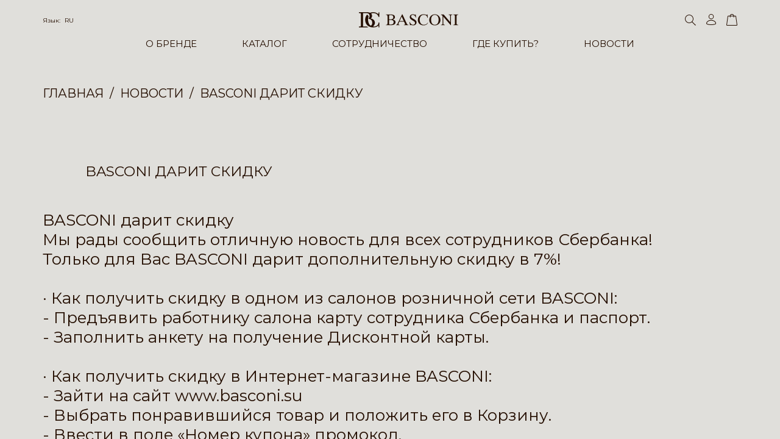

--- FILE ---
content_type: text/html; charset=UTF-8
request_url: https://basconi.su/news/basconi-darit-skidku-/
body_size: 15683
content:
<!DOCTYPE html>
<html lang="ru">
    <head>
        <meta charset="UTF-8">
        <meta name="format-detection" content="telephone=no">
        <meta name="viewport" content="width=device-width, initial-scale=1, minimum-scale=1, maximum-scale=1.0, user-scalable=no">
        <meta name="apple-mobile-web-app-capable" content="yes">
        <link rel="apple-touch-icon" sizes="180x180" href="/_/uploads/logos/fav.svg">
        <link rel="icon" type="image/svg" sizes="32x32" href="/_/uploads/logos/fav.svg">
        <link rel="icon" type="image/svg" sizes="16x16" href="/_/uploads/logos/fav.svg">
        <title>BASCONI дарит скидку</title>
                <link rel="stylesheet" href="https://unpkg.com/swiper@8/swiper-bundle.min.css">
        <link rel="stylesheet" href="https://cdnjs.cloudflare.com/ajax/libs/fullPage.js/4.0.9/fullpage.min.css">
        <link rel="stylesheet" href="https://cdn.jsdelivr.net/npm/@fancyapps/ui@4.0/dist/fancybox.css">
        

        <link rel="stylesheet" href="/_/sys/libs/air-datepicker/dist/air-datepicker.css">
        <link rel="stylesheet" href="/_/sys/css/style.css?time=1768685422">

                        <meta http-equiv="Content-Type" content="text/html; charset=UTF-8" />
<script data-skip-moving="true">(function(w, d, n) {var cl = "bx-core";var ht = d.documentElement;var htc = ht ? ht.className : undefined;if (htc === undefined || htc.indexOf(cl) !== -1){return;}var ua = n.userAgent;if (/(iPad;)|(iPhone;)/i.test(ua)){cl += " bx-ios";}else if (/Windows/i.test(ua)){cl += ' bx-win';}else if (/Macintosh/i.test(ua)){cl += " bx-mac";}else if (/Linux/i.test(ua) && !/Android/i.test(ua)){cl += " bx-linux";}else if (/Android/i.test(ua)){cl += " bx-android";}cl += (/(ipad|iphone|android|mobile|touch)/i.test(ua) ? " bx-touch" : " bx-no-touch");cl += w.devicePixelRatio && w.devicePixelRatio >= 2? " bx-retina": " bx-no-retina";if (/AppleWebKit/.test(ua)){cl += " bx-chrome";}else if (/Opera/.test(ua)){cl += " bx-opera";}else if (/Firefox/.test(ua)){cl += " bx-firefox";}ht.className = htc ? htc + " " + cl : cl;})(window, document, navigator);</script>


<link href="/bitrix/cache/css/s1/basconi/page_d194998d0e3066a930e6b7702fe0eb11/page_d194998d0e3066a930e6b7702fe0eb11_v1.css?1768644574507" type="text/css" rel="stylesheet"/>
<link href="/bitrix/cache/css/s1/basconi/template_bef756a6f6e5f61b5a85164e185c5753/template_bef756a6f6e5f61b5a85164e185c5753_v1.css?17686439784732" type="text/css" rel="stylesheet" data-template-style="true"/>







<meta property="og:title" content="BASCONI дарит скидку"/> 
<meta property="og:image" content="https://basconi.su/upload/iblock/f17/f1759b55565a84aabeaca28bb9c84f99.jpg"/> 
<meta property="og:url" content="https://basconi.su/news/basconi-darit-skidku-/"/> 




    </head>
    <body>

        <div id="panel"></div>
      
                    <div class="inner an fadeIn">
                <header class="header  " itemtype="https://schema.org/WPHeader" itemscope>
        <div class="header__main-wrap">
        <div class="case">
            <div class="header__main">
                <div class="header__panel row">
                    <div class="header__ham ham"></div>
                    <div class="header__lang lang">
                        <div class="lang__current">
                            <div class="lang__title">Язык:
                                <a class="lang__var" href="#">RU</a>
                            </div>
                        </div>
                        <div class="header__lang__dropdown">
                            <a href="/news/basconi-darit-skidku-/" class="header__lang-item">RU</a>
                            <a href="/en/news/basconi-darit-skidku-/" class="header__lang-item">ENG</a>
                            <a href="/it/news/basconi-darit-skidku-/" class="header__lang-item">IT</a>
                        </div>
                    </div>
                    <a class="header__logo logo" href="/">
                        <svg xmlns="http://www.w3.org/2000/svg" width="163.325" height="25.198" viewBox="0 0 163.325 25.198">
                            <g transform="translate(-73.741 -144.091)">
                                <g transform="translate(117.996 147.531)">
                                    <path
                                            d="M45.781,395.349c0,.846.559,1,1.521,1h1.271c2.612,0,4.619-1.018,4.619-3.914,0-2.712-2.464-3.722-4.9-3.722H45.781v6.637Zm0-7.581H47.94c2.484,0,4.664-.733,4.664-3.6,0-3.35-2.742-3.454-5.3-3.454-.962,0-1.521.154-1.521.992v6.06ZM43.044,382.8c0-2.106-.737-2.513-2.713-2.513v-.5h8.953c2.711,0,6.058,1.039,6.058,4.317,0,2.129-1.648,3.441-3.6,3.874l.054.052c2.455.51,4.489,1.672,4.489,4.463,0,3.5-3.476,4.789-6.572,4.789h-9.38v-.5c1.976,0,2.713-.4,2.713-2.509Z"
                                            transform="translate(-40.331 -379.372)" fill="#240E00" fill-rule="evenodd" />
                                    <path
                                            d="M114.686,389.683h6.651l-3.344-7.282-3.307,7.282Zm3.915-10.935h.634l7.073,15.118a6.517,6.517,0,0,0,.763,1.266,2.293,2.293,0,0,0,1.95.864v.5h-7.477V396h.249c1.447-.024,1.775-.61,1.775-1.092,0-.864-1.394-3.223-1.748-4.162h-7.635c-.282.84-1.57,3.479-1.57,4.19,0,.532.227,1.04,1.825,1.064h.2v.5h-5.809V396a2.85,2.85,0,0,0,1.419-.428,5.956,5.956,0,0,0,1.318-2.184Z"
                                            transform="translate(-91.946 -378.593)" fill="#240E00" fill-rule="evenodd" />
                                    <path
                                            d="M197.493,390.856H198c1.014,2.23,2.61,4.642,5.371,4.642,1.807,0,3.353-1.12,3.353-2.865,0-1.833-.79-2.535-3.8-4.238-2.973-1.675-4.9-3.121-4.9-5.53,0-2.941,2.313-4.747,5.1-4.747,2.006,0,2.715.814,3.805.814.427,0,.506-.225.427-.63h.515l.579,5.22h-.557c-.656-2.257-2.231-4.461-4.792-4.461a2.752,2.752,0,0,0-2.843,2.74c0,1.648,1.753,2.711,4.536,4.309,2.745,1.576,4.517,2.97,4.517,5.378a5.114,5.114,0,0,1-5.4,4.948,25.408,25.408,0,0,1-4.233-.734.66.66,0,0,0-.686.583h-.479Z"
                                            transform="translate(-158.743 -378.119)" fill="#240E00" fill-rule="evenodd" />
                                    <path
                                            d="M270.136,383.956H269.5a6.041,6.041,0,0,0-6.012-4.895c-4.591,0-6.7,3.98-6.7,7.988,0,5.247,2.7,8.448,6.723,8.448a8.028,8.028,0,0,0,6.52-3.449l.427.4a8.59,8.59,0,0,1-7.174,3.984c-5.044,0-9.589-2.993-9.589-8.977a9.193,9.193,0,0,1,9.542-9.34c3.469,0,5.626,2.11,5.83.184h.51Z"
                                            transform="translate(-201.09 -378.119)" fill="#240E00" fill-rule="evenodd" />
                                    <path
                                            d="M345.1,387.05c0-4.184-1.826-7.988-6.159-7.988s-6.166,3.8-6.166,7.988c0,4.212,1.446,8.448,6.166,8.448s6.159-4.237,6.159-8.448Zm3.1.384c0,5.324-4.011,9-9.255,9s-9.26-3.678-9.26-9a9.258,9.258,0,1,1,18.515,0Z"
                                            transform="translate(-258.337 -378.119)" fill="#240E00" fill-rule="evenodd" />
                                    <path
                                            d="M408.044,379.782h4.492l10.678,12.473V383.84c0-2.561-.055-3.428-2.515-3.554v-.5h6.164v.5c-2.46.126-2.509.993-2.509,3.554v13.438h-.429l-12.03-14.02v9.965c0,2.561.052,3.422,2.513,3.553v.5h-6.165v-.5c2.46-.132,2.519-.992,2.519-3.553V382.416a3.187,3.187,0,0,0-2.718-2.13Z"
                                            transform="translate(-317.382 -379.372)" fill="#240E00" fill-rule="evenodd" />
                                    <path
                                            d="M492.845,382.8c0-2.106-.739-2.513-2.719-2.513v-.5H498.3v.5c-1.979,0-2.715.407-2.715,2.513v11.468c0,2.107.736,2.509,2.715,2.509v.5h-8.169v-.5c1.979,0,2.718-.4,2.718-2.509Z"
                                            transform="translate(-379.226 -379.372)" fill="#240E00" fill-rule="evenodd" />
                                </g>
                                <path
                                        d="M197.36,151.989h1.27v-7.765h-1.338s0,1.377,0,2.148c0,1.147-1.032.333-1.032.333a13.339,13.339,0,0,0-4.352-2.206,15.716,15.716,0,0,0-3.525-.408h-.014a11.832,11.832,0,0,0-4.955.991,11.76,11.76,0,0,0-4.84-.969H165.108v1.432h1.845a1.207,1.207,0,0,1,1.266,1.049s.058,18.564,0,19.942A1.211,1.211,0,0,1,166.9,167.8h-1.791v1.489h15.659a8.884,8.884,0,0,1-2.686-1.6h-6.17V145.709h6.125a4.522,4.522,0,0,1,4.341,2.922c1.214,3.469-1.817,6.281-1.817,6.281s4.463.275,5.893,3.69c1.928,5.346-1.43,7.879-1.817,7.713s-2.283-1-3.47-4.243A15.642,15.642,0,0,1,181.056,151a8.921,8.921,0,0,0-2.424-3.085s-3.2,2.7-3.306,8.871c.277,9.752,7.927,12.441,13.055,12.448,6.087.011,8.911-3.194,8.911-3.194v3.194h1.338V161.3H197.2s0,.5-.053,1.159c-.269,3.236-4.766,6.1-8.924,5.067a7.091,7.091,0,0,0,2.2-9.476,7.448,7.448,0,0,0-5.843-3.361,5.346,5.346,0,0,0,2.04-3.47,5.639,5.639,0,0,0-1.386-4.863,8.444,8.444,0,0,1,3.864-.813C196.26,145.875,197.36,151.989,197.36,151.989Z"
                                        transform="translate(-91.367)" fill="#240E00" fill-rule="evenodd" />
                            </g>
                        </svg>
                    </a>
                    <div class="header__search search">
                        <div class="search__icon search__toggler">
                            <svg xmlns="http://www.w3.org/2000/svg" width="18" height="18" viewBox="0 0 18 18">
                                <path d="M7,1a6,6,0,1,0,6,6A6.007,6.007,0,0,0,7,1M7,0A7,7,0,1,1,0,7,7,7,0,0,1,7,0Z"
                                      fill="#240E00" />
                                <path d="M.564,0H8.327a.564.564,0,1,1,0,1.127H.564A.564.564,0,1,1,.564,0Z"
                                      transform="matrix(0.719, 0.695, -0.695, 0.719, 11.605, 11.014)" fill="#240E00" />
                            </svg>
                        </div>
                        <form class="search__input input --search" method="get" action="/catalog/search/" itemprop="potentialAction" itemscope itemtype="https://schema.org/SearchAction">
                            <meta itemprop="target" content="https://basconi.su/catalog/search/?search={search}"/>
                            <input class="input__area" type="text" name="search" value="" placeholder="Поиск" autocomplete="off" itemprop="query">
                        </form>
                        <div class="search__bg search__toggler"></div>
                    </div>

                    <div class="header__act row">
                                                <a class="header__act-link" href="/personal/">
                            <svg xmlns="http://www.w3.org/2000/svg" width="16" height="18" viewBox="0 0 16 18">
                                <g transform="translate(-1145 134)">
                                    <path
                                            d="M8.078,1A8.809,8.809,0,0,0,2.951,2.517,4.165,4.165,0,0,0,1,5.813c.059.134.55.567,2.08.928a22.746,22.746,0,0,0,5,.495,22.746,22.746,0,0,0,5-.495c1.53-.361,2.021-.794,2.08-.928a4.165,4.165,0,0,0-1.951-3.3A8.809,8.809,0,0,0,8.078,1m0-1c4.461,0,8.078,2.607,8.078,5.824S0,9.04,0,5.824,3.617,0,8.078,0Z"
                                            transform="translate(1145 -124.236)" fill="#240e00" />
                                    <path
                                            d="M4.235,1A3.235,3.235,0,1,0,7.471,4.235,3.239,3.239,0,0,0,4.235,1m0-1A4.235,4.235,0,1,1,0,4.235,4.235,4.235,0,0,1,4.235,0Z"
                                            transform="translate(1148.843 -134)" fill="#240e00" />
                                </g>
                            </svg>
                            <svg xmlns="http://www.w3.org/2000/svg" width="16.155" height="17.999" viewBox="0 0 16.155 17.999">
                                <g transform="translate(-1145 134)">
                                    <path d="M8.078,0c4.461,0,8.078,2.607,8.078,5.824S0,9.04,0,5.824,3.617,0,8.078,0Z"
                                          transform="translate(1145 -124.236)" fill="#240e00" />
                                    <circle cx="4.235" cy="4.235" r="4.235" transform="translate(1148.843 -134)" fill="#240e00" />
                                </g>
                            </svg>
                        </a>

                        <a class="header__act-link --cart" href="/personal/basket/">
    <svg xmlns="http://www.w3.org/2000/svg" width="18" height="18.499" viewBox="0 0 18 18.499">
        <g transform="translate(-1278.608 -59.336)">
            <path
                    d="M1.972,1a.617.617,0,0,0-.407.126v.022L-.376,14.723a.646.646,0,0,0,.391.112H15.2a.647.647,0,0,0,.391-.112L13.632,1.149V1.126A.617.617,0,0,0,13.225,1H1.972m0-1H13.225a1.275,1.275,0,0,1,1.407,1.077l1.977,13.681A1.275,1.275,0,0,1,15.2,15.835H.015a1.275,1.275,0,0,1-1.407-1.077L.566,1.077A1.275,1.275,0,0,1,1.972,0Z"
                    transform="translate(1280 62)" fill="#240e00" />
            <path
                    d="M.095.491a17.644,17.644,0,0,1,.14-3.162A2.673,2.673,0,0,1,1.32-4.1c.043-.032.084-.063.108-.084a2.908,2.908,0,0,1,1.233-.56,4.431,4.431,0,0,1,1.589-.024c.088.024.143.035.2.046a2.432,2.432,0,0,1,.432.129,3.372,3.372,0,0,1,.656.314l.012.007a2.765,2.765,0,0,1,.99,1.16,2.778,2.778,0,0,1,.337.935c.022.11.047.235.091.4A13.855,13.855,0,0,1,7.175.465l-1,.024a13.139,13.139,0,0,0-.174-2c-.053-.2-.082-.346-.106-.465a1.818,1.818,0,0,0-.236-.654,1.793,1.793,0,0,0-.611-.77l-.012-.007a2.45,2.45,0,0,0-.511-.245,1.477,1.477,0,0,0-.282-.085c-.06-.013-.135-.028-.249-.059a3.672,3.672,0,0,0-1.13.037,1.943,1.943,0,0,0-.791.347c-.044.037-.095.075-.148.116a1.751,1.751,0,0,0-.721.889A16.7,16.7,0,0,0,1.095.462Z"
                    transform="translate(1284.209 64.164)" fill="#240e00" />
        </g>
    </svg>
    <svg xmlns="http://www.w3.org/2000/svg" width="18" height="18.499" viewBox="0 0 18 18.499">
        <g transform="translate(-1271.999 -58.5)">
            <path
                    d="M1.972,0H13.225a1.275,1.275,0,0,1,1.407,1.077l1.977,13.681A1.275,1.275,0,0,1,15.2,15.835H.015a1.275,1.275,0,0,1-1.407-1.077L.566,1.077A1.275,1.275,0,0,1,1.972,0Z"
                    transform="translate(1273.391 61.164)" fill="#240e00" />
            <path
                    d="M.095.491a17.644,17.644,0,0,1,.14-3.162A2.673,2.673,0,0,1,1.32-4.1c.043-.032.084-.063.108-.084a2.908,2.908,0,0,1,1.233-.56,4.431,4.431,0,0,1,1.589-.024c.088.024.143.035.2.046a2.432,2.432,0,0,1,.432.129,3.372,3.372,0,0,1,.656.314l.012.007a2.765,2.765,0,0,1,.99,1.16,2.778,2.778,0,0,1,.337.935c.022.11.047.235.091.4A13.855,13.855,0,0,1,7.175.465l-1,.024a13.139,13.139,0,0,0-.174-2c-.053-.2-.082-.346-.106-.465a1.818,1.818,0,0,0-.236-.654,1.793,1.793,0,0,0-.611-.77l-.012-.007a2.45,2.45,0,0,0-.511-.245,1.477,1.477,0,0,0-.282-.085c-.06-.013-.135-.028-.249-.059a3.672,3.672,0,0,0-1.13.037,1.943,1.943,0,0,0-.791.347c-.044.037-.095.075-.148.116a1.751,1.751,0,0,0-.721.889A16.7,16.7,0,0,0,1.095.462Z"
                    transform="translate(1277.6 63.328)" fill="#240e00" />
        </g>
    </svg>
    <div class="header__act-var">0</div>
</a>
                    </div>
                </div>
                <div class="header__inner">
                    <div class="header__nav nav">
                        <div class="nav__list">
                            <div class="nav__item" itemprop="itemListElement" itemscope itemtype="http://schema.org/ItemList">
                                <div class="nav__link" itemprop="itemListElement"><a itemprop="url" href="/about/">О БРЕНДЕ</a></div>
                                <div class="nav__sub">
                                    <div class="nav__col">
                                        <div class="nav__title" itemprop="itemListElement"><a itemprop="url" href="/about/">Наша история</a> </div>
                                    </div>
                                    <div class="nav__col">
                                        <div class="nav__title" itemprop="itemListElement"><a itemprop="url" href="/team/">Наша команда</a></div>
                                    </div>
                                </div>
                            </div>
                            <div class="nav__item --mob-no-link">
                                <div class="nav__link"><a  href="/catalog/">КАТАЛОГ</a></div>
                                <div class="nav__sub">
                                                                            <div class="nav__col has-list">
                                                                                            <div class="nav__title_new">В НАЛИЧИИ </div>
                                                                                        <div class="nav__title"><a href="/catalog/womens_shoes/">Женская обувь</a></div>

                                                                                            <div class="nav__sublist">
                                                                                                                                                                        <div class="nav__subitem" itemprop="itemListElement" itemscope itemtype="http://schema.org/ItemList">
                                                                <div class="nav__sublink" itemprop="itemListElement"><a itemprop="url" href="/catalog/womens_shoes/baletki/">Балетки</a></div>
                                                            </div>
                                                                                                                                                                                                                                <div class="nav__subitem" itemprop="itemListElement" itemscope itemtype="http://schema.org/ItemList">
                                                                <div class="nav__sublink" itemprop="itemListElement"><a itemprop="url" href="/catalog/womens_shoes/bosonozhki/">Босоножки </a></div>
                                                            </div>
                                                                                                                                                                                                                                <div class="nav__subitem" itemprop="itemListElement" itemscope itemtype="http://schema.org/ItemList">
                                                                <div class="nav__sublink" itemprop="itemListElement"><a itemprop="url" href="/catalog/womens_shoes/botilony/">Ботильоны</a></div>
                                                            </div>
                                                                                                                                                                                                                                <div class="nav__subitem" itemprop="itemListElement" itemscope itemtype="http://schema.org/ItemList">
                                                                <div class="nav__sublink" itemprop="itemListElement"><a itemprop="url" href="/catalog/womens_shoes/botinki/">Ботинки </a></div>
                                                            </div>
                                                                                                                                                                                                                                                                                                                                            <div class="nav__subitem" itemprop="itemListElement" itemscope itemtype="http://schema.org/ItemList">
                                                                <div class="nav__sublink" itemprop="itemListElement"><a itemprop="url" href="/catalog/womens_shoes/kedy/">Кеды </a></div>
                                                            </div>
                                                                                                                                                                                                                                <div class="nav__subitem" itemprop="itemListElement" itemscope itemtype="http://schema.org/ItemList">
                                                                <div class="nav__sublink" itemprop="itemListElement"><a itemprop="url" href="/catalog/womens_shoes/krossovki/">Кроссовки </a></div>
                                                            </div>
                                                                                                                                                                                                                                <div class="nav__subitem" itemprop="itemListElement" itemscope itemtype="http://schema.org/ItemList">
                                                                <div class="nav__sublink" itemprop="itemListElement"><a itemprop="url" href="/catalog/womens_shoes/lofery/">Лоферы </a></div>
                                                            </div>
                                                                                                                                                                                                                                                                                                                                            <div class="nav__subitem" itemprop="itemListElement" itemscope itemtype="http://schema.org/ItemList">
                                                                <div class="nav__sublink" itemprop="itemListElement"><a itemprop="url" href="/catalog/womens_shoes/myuli/">Мюли </a></div>
                                                            </div>
                                                                                                                                                                                                                                                                                                                                                                                                                                                        <div class="nav__subitem" itemprop="itemListElement" itemscope itemtype="http://schema.org/ItemList">
                                                                <div class="nav__sublink" itemprop="itemListElement"><a itemprop="url" href="/catalog/womens_shoes/sabo/">Сабо </a></div>
                                                            </div>
                                                                                                                                                                                                                                <div class="nav__subitem" itemprop="itemListElement" itemscope itemtype="http://schema.org/ItemList">
                                                                <div class="nav__sublink" itemprop="itemListElement"><a itemprop="url" href="/catalog/womens_shoes/sandalii/">Сандалии </a></div>
                                                            </div>
                                                                                                                                                                                                                                <div class="nav__subitem" itemprop="itemListElement" itemscope itemtype="http://schema.org/ItemList">
                                                                <div class="nav__sublink" itemprop="itemListElement"><a itemprop="url" href="/catalog/womens_shoes/sapogi/">Сапоги </a></div>
                                                            </div>
                                                                                                                                                                                                                                                                                                                                            <div class="nav__subitem" itemprop="itemListElement" itemscope itemtype="http://schema.org/ItemList">
                                                                <div class="nav__sublink" itemprop="itemListElement"><a itemprop="url" href="/catalog/womens_shoes/tufli/">Туфли </a></div>
                                                            </div>
                                                                                                                                                                                                                                                                                                                                            <div class="nav__subitem" itemprop="itemListElement" itemscope itemtype="http://schema.org/ItemList">
                                                                <div class="nav__sublink" itemprop="itemListElement"><a itemprop="url" href="/catalog/womens_shoes/shlepantsy_flip_flops_infradito/">Шлепанцы </a></div>
                                                            </div>
                                                                                                                                                                                                                                <div class="nav__subitem" itemprop="itemListElement" itemscope itemtype="http://schema.org/ItemList">
                                                                <div class="nav__sublink" itemprop="itemListElement"><a itemprop="url" href="/catalog/womens_shoes/tufli_otkrytye_pumps_scarpe_1/">Туфли открытые </a></div>
                                                            </div>
                                                                                                                                                            </div>
                                                                                    </div>
                                                                            <div class="nav__col has-list">
                                                                                        <div style="overflow: hidden">&nbsp;</div>
                                                                                        <div class="nav__title"><a href="/catalog/mens_shoes/">Мужская обувь</a></div>

                                                                                            <div class="nav__sublist">
                                                                                                                                                                        <div class="nav__subitem" itemprop="itemListElement" itemscope itemtype="http://schema.org/ItemList">
                                                                <div class="nav__sublink" itemprop="itemListElement"><a itemprop="url" href="/catalog/mens_shoes/botinki/">Ботинки </a></div>
                                                            </div>
                                                                                                                                                                                                                                <div class="nav__subitem" itemprop="itemListElement" itemscope itemtype="http://schema.org/ItemList">
                                                                <div class="nav__sublink" itemprop="itemListElement"><a itemprop="url" href="/catalog/mens_shoes/kedy/">Кеды </a></div>
                                                            </div>
                                                                                                                                                                                                                                <div class="nav__subitem" itemprop="itemListElement" itemscope itemtype="http://schema.org/ItemList">
                                                                <div class="nav__sublink" itemprop="itemListElement"><a itemprop="url" href="/catalog/mens_shoes/krossovki/">Кроссовки </a></div>
                                                            </div>
                                                                                                                                                                                                                                <div class="nav__subitem" itemprop="itemListElement" itemscope itemtype="http://schema.org/ItemList">
                                                                <div class="nav__sublink" itemprop="itemListElement"><a itemprop="url" href="/catalog/mens_shoes/lofery/">Лоферы</a></div>
                                                            </div>
                                                                                                                                                                                                                                <div class="nav__subitem" itemprop="itemListElement" itemscope itemtype="http://schema.org/ItemList">
                                                                <div class="nav__sublink" itemprop="itemListElement"><a itemprop="url" href="/catalog/mens_shoes/mokasiny/">Мокасины </a></div>
                                                            </div>
                                                                                                                                                                                                                                                                                                                                                                                                                                                        <div class="nav__subitem" itemprop="itemListElement" itemscope itemtype="http://schema.org/ItemList">
                                                                <div class="nav__sublink" itemprop="itemListElement"><a itemprop="url" href="/catalog/mens_shoes/sabo/">Сабо</a></div>
                                                            </div>
                                                                                                                                                                                                                                <div class="nav__subitem" itemprop="itemListElement" itemscope itemtype="http://schema.org/ItemList">
                                                                <div class="nav__sublink" itemprop="itemListElement"><a itemprop="url" href="/catalog/mens_shoes/sandalii/">Сандалии</a></div>
                                                            </div>
                                                                                                                                                                                                                                                                                                                                            <div class="nav__subitem" itemprop="itemListElement" itemscope itemtype="http://schema.org/ItemList">
                                                                <div class="nav__sublink" itemprop="itemListElement"><a itemprop="url" href="/catalog/mens_shoes/slipony/">Слипоны</a></div>
                                                            </div>
                                                                                                                                                                                                                                                                                                                                                                                                                                                                                                </div>
                                                                                    </div>
                                                                            <div class="nav__col has-list">
                                                                                        <div style="overflow: hidden">&nbsp;</div>
                                                                                        <div class="nav__title"><a href="/catalog/accessories/">Сумки и Аксессуары</a></div>

                                                                                            <div class="nav__sublist">
                                                                                                                                                                        <div class="nav__subitem" itemprop="itemListElement" itemscope itemtype="http://schema.org/ItemList">
                                                                <div class="nav__sublink" itemprop="itemListElement"><a itemprop="url" href="/catalog/accessories/vizitnitsy/">Аксессуары</a></div>
                                                            </div>
                                                                                                                                                                                                                                                                                                                                            <div class="nav__subitem" itemprop="itemListElement" itemscope itemtype="http://schema.org/ItemList">
                                                                <div class="nav__sublink" itemprop="itemListElement"><a itemprop="url" href="/catalog/accessories/ochki/">Очки</a></div>
                                                            </div>
                                                                                                                                                                                                                                <div class="nav__subitem" itemprop="itemListElement" itemscope itemtype="http://schema.org/ItemList">
                                                                <div class="nav__sublink" itemprop="itemListElement"><a itemprop="url" href="/catalog/accessories/perchatki/">Перчатки и Рукавицы</a></div>
                                                            </div>
                                                                                                                                                                                                                                <div class="nav__subitem" itemprop="itemListElement" itemscope itemtype="http://schema.org/ItemList">
                                                                <div class="nav__sublink" itemprop="itemListElement"><a itemprop="url" href="/catalog/accessories/remni/">Ремни</a></div>
                                                            </div>
                                                                                                                                                                                                                                <div class="nav__subitem" itemprop="itemListElement" itemscope itemtype="http://schema.org/ItemList">
                                                                <div class="nav__sublink" itemprop="itemListElement"><a itemprop="url" href="/catalog/accessories/bags/">Сумки</a></div>
                                                            </div>
                                                                                                                                                                                                                                                                        </div>
                                                                                    </div>
                                                                            <div class="nav__col">
                                                                                        <div style="overflow: hidden">&nbsp;</div>
                                                                                        <div class="nav__title"><a href="/catalog/obuvnaya_kosmetika/">Обувная косметика</a></div>

                                                                                    </div>
                                                                            <div class="nav__col has-list">
                                                                                        <div class="nav__title"><a href="/catalog/new_collection_new_collection_nuova_collezione/">NEW COLLECTION</a></div>

                                                                                            <div class="nav__sublist">
                                                                                                                                                                        <div class="nav__subitem" itemprop="itemListElement" itemscope itemtype="http://schema.org/ItemList">
                                                                <div class="nav__sublink" itemprop="itemListElement"><a itemprop="url" href="/catalog/new_collection_new_collection_nuova_collezione/zhenskaya_obuv/">Женская обувь</a></div>
                                                            </div>
                                                                                                                                                                                                                                <div class="nav__subitem" itemprop="itemListElement" itemscope itemtype="http://schema.org/ItemList">
                                                                <div class="nav__sublink" itemprop="itemListElement"><a itemprop="url" href="/catalog/new_collection_new_collection_nuova_collezione/muzhskaya_obuv/">Мужская обувь</a></div>
                                                            </div>
                                                                                                                                                                                                                                <div class="nav__subitem" itemprop="itemListElement" itemscope itemtype="http://schema.org/ItemList">
                                                                <div class="nav__sublink" itemprop="itemListElement"><a itemprop="url" href="/catalog/new_collection_new_collection_nuova_collezione/sumki_i_aksessuary/">Сумки и Аксессуары</a></div>
                                                            </div>
                                                                                                                                                            </div>
                                                                                    </div>
                                                                    </div>
                            </div>
                            <div class="nav__item" itemtype="http://schema.org/ItemList" itemscope itemprop="itemListElement">
                                <div class="nav__link" itemprop="itemListElement"><a itemprop="url" href="/franch/">СОТРУДНИЧЕСТВО</a></div>
                                <div class="nav__sub">
                                    <div class="nav__col">
                                        <div class="nav__title" itemprop="itemListElement"><a itemprop="url" href="/trade/">Оптовая торговля</a> </div>
                                    </div>
                                    <div class="nav__col">
                                        <div class="nav__title" itemprop="itemListElement"><a itemprop="url" href="/franch/">Франчайзинг</a></div>
                                        <div class="nav__sublist --mob-hidden">
                                            <div class="nav__subitem">
                                                <div class="nav__sublink" itemprop="itemListElement"><a itemprop="url" href="/franch/">Информация</a></div>
                                            </div>
                                            <div class="nav__subitem">
                                                <div class="nav__sublink" itemprop="itemListElement"><a itemprop="url" href="/franch-format/">Форматы открытия</a></div>
                                            </div>
                                            <div class="nav__subitem">
                                                <div class="nav__sublink" itemprop="itemListElement"><a itemprop="url" href="/franch-cities/">Топ свободных городов</a></div>
                                            </div>
                                                                                    </div>
                                    </div>
                                </div>
                            </div>
                            <div class="nav__item"  itemtype="http://schema.org/ItemList" itemscope itemprop="itemListElement">
                                <div class="nav__link" itemprop="itemListElement"><a itemprop="url" href="/buy/">ГДЕ КУПИТЬ?</a></div>
                            </div>
                            <div class="nav__item"  itemtype="http://schema.org/ItemList" itemscope itemprop="itemListElement">
                                <div class="nav__link" itemprop="itemListElement"><a itemprop="url" href="/news/">НОВОСТИ</a></div>
                            </div>
                        </div>
                    </div>
                    <div class="header__inner-wrap row">
                        <div class="header__inner-socials socials">
                            <div class="intro__socials socials">
                                <a class="socials__item" href="" target="_blank">
                                    <svg id="instagram-glyph-1" xmlns="http://www.w3.org/2000/svg" width="23.258" height="23.259"
                                         viewBox="0 0 23.258 23.259">
                                        <path id="Shape"
                                              d="M7.754,11.63a3.876,3.876,0,1,1,3.876,3.877A3.876,3.876,0,0,1,7.754,11.63m-2.1,0A5.972,5.972,0,1,0,11.63,5.658,5.972,5.972,0,0,0,5.658,11.63M16.442,5.421a1.4,1.4,0,1,0,1.4-1.395,1.4,1.4,0,0,0-1.4,1.395M6.931,21.1a6.424,6.424,0,0,1-2.16-.4,3.617,3.617,0,0,1-1.338-.87,3.594,3.594,0,0,1-.87-1.337,6.424,6.424,0,0,1-.4-2.16C2.107,15.1,2.1,14.735,2.1,11.63s.012-3.473.068-4.7a6.454,6.454,0,0,1,.4-2.16,3.617,3.617,0,0,1,.87-1.338,3.59,3.59,0,0,1,1.338-.87,6.424,6.424,0,0,1,2.16-.4c1.226-.056,1.594-.068,4.7-.068s3.473.012,4.7.068a6.454,6.454,0,0,1,2.16.4,3.606,3.606,0,0,1,1.338.87A3.61,3.61,0,0,1,20.7,4.77a6.424,6.424,0,0,1,.4,2.16c.056,1.227.068,1.594.068,4.7s-.011,3.473-.068,4.7a6.448,6.448,0,0,1-.4,2.16A3.85,3.85,0,0,1,18.489,20.7a6.424,6.424,0,0,1-2.16.4c-1.226.056-1.594.068-4.7.068s-3.473-.011-4.7-.068M6.835.07a8.53,8.53,0,0,0-2.823.54,5.707,5.707,0,0,0-2.06,1.341A5.691,5.691,0,0,0,.611,4.012,8.53,8.53,0,0,0,.07,6.835C.013,8.075,0,8.471,0,11.63s.013,3.555.07,4.795a8.53,8.53,0,0,0,.54,2.823,5.686,5.686,0,0,0,1.341,2.06,5.7,5.7,0,0,0,2.06,1.341,8.535,8.535,0,0,0,2.823.54c1.241.056,1.636.07,4.795.07s3.555-.013,4.795-.07a8.53,8.53,0,0,0,2.823-.54,5.946,5.946,0,0,0,3.4-3.4,8.506,8.506,0,0,0,.54-2.823c.056-1.241.07-1.636.07-4.795s-.013-3.555-.07-4.795a8.53,8.53,0,0,0-.54-2.823,5.719,5.719,0,0,0-1.341-2.06A5.7,5.7,0,0,0,19.248.611,8.517,8.517,0,0,0,16.425.07C15.185.014,14.789,0,11.631,0s-3.555.013-4.8.07"
                                              transform="translate(0 0)" fill="#240e00" />
                                    </svg>
                                </a>
                                <a class="socials__item" href="" target="_blank">
                                    <svg xmlns="http://www.w3.org/2000/svg" width="20" height="20" viewBox="0 0 20 20">
                                        <path id="Shape"
                                              d="M16.25,0H3.75A3.75,3.75,0,0,0,0,3.75v12.5A3.75,3.75,0,0,0,3.75,20h12.5A3.75,3.75,0,0,0,20,16.25V3.75A3.75,3.75,0,0,0,16.25,0Zm-.508,10.771H13.871V17.7H10.745V10.771H9.532V8.437h1.213V6.95c0-1.947.811-3.105,3.105-3.105h2.326V6.168H14.824c-.895,0-.953.334-.953.955l0,1.311h2.126l-.255,2.334Z"
                                              fill="#240E00" fill-rule="evenodd" />
                                    </svg>
                                </a>
                                <a class="socials__item" href="" target="_blank">
                                    <svg id="_-Odnoklassniki" data-name="-Odnoklassniki" xmlns="http://www.w3.org/2000/svg"
                                         width="13.462" height="23.259" viewBox="0 0 13.462 23.259">
                                        <path id="Shape"
                                              d="M6.74,12A6,6,0,1,0,.733,6,6,6,0,0,0,6.74,12m0-8.485A2.486,2.486,0,1,1,4.252,6,2.487,2.487,0,0,1,6.74,3.519ZM9.167,16.9a11.21,11.21,0,0,0,3.488-1.444,1.76,1.76,0,0,0-1.877-2.979,7.629,7.629,0,0,1-8.085,0A1.759,1.759,0,0,0,.819,15.455h0A11.249,11.249,0,0,0,4.307,16.9L.95,20.256a1.761,1.761,0,0,0,2.49,2.489l3.3-3.3,3.3,3.3a1.757,1.757,0,0,0,2.486-2.484Z"
                                              transform="translate(0 0)" fill="#240e00" />
                                    </svg>
                                </a>
                                <a class="socials__item" href="" target="_blank">
                                    <svg xmlns="http://www.w3.org/2000/svg" width="20" height="20" viewBox="0 0 20 20">
                                        <path id="Combined-Shape"
                                              d="M10.08,0c1.975,0,2.666.007,3.33.031l.054,0c.206.008.413.017.658.028a7.323,7.323,0,0,1,2.427.464A4.9,4.9,0,0,1,18.32,1.677a4.918,4.918,0,0,1,1.153,1.771,7.335,7.335,0,0,1,.464,2.427C19.986,6.942,20,7.283,20,10v.081c0,2.642-.012,2.986-.06,4.042a7.315,7.315,0,0,1-.464,2.427,5.113,5.113,0,0,1-2.925,2.925,7.335,7.335,0,0,1-2.427.464c-.245.011-.452.021-.658.028l-.054,0c-.655.023-1.336.03-3.251.03h-.32c-2.569,0-2.917-.013-3.963-.061a7.34,7.34,0,0,1-2.427-.464A4.9,4.9,0,0,1,1.677,18.32,4.89,4.89,0,0,1,.523,16.549a7.335,7.335,0,0,1-.464-2.427C.01,13.055,0,12.714,0,10V9.918c0-2.028.007-2.7.032-3.384l0-.054c.007-.189.016-.381.026-.6A7.335,7.335,0,0,1,.523,3.448,4.893,4.893,0,0,1,1.677,1.677,4.907,4.907,0,0,1,3.448.523,7.335,7.335,0,0,1,5.876.059C6.943.01,7.283,0,10,0Zm0,1.8H9.919c-2.6,0-2.917.01-3.961.058A5.524,5.524,0,0,0,4.1,2.2a3.087,3.087,0,0,0-1.15.748A3.11,3.11,0,0,0,2.2,4.1a5.55,5.55,0,0,0-.344,1.857C1.812,6.991,1.8,7.315,1.8,9.841v.315c0,2.526.011,2.851.058,3.884A5.524,5.524,0,0,0,2.2,15.9a3.091,3.091,0,0,0,.748,1.149,3.11,3.11,0,0,0,1.15.748,5.524,5.524,0,0,0,1.857.344c1.054.048,1.371.058,4.04.058h.079c2.6,0,2.918-.01,3.962-.058a5.524,5.524,0,0,0,1.857-.344,3.311,3.311,0,0,0,1.9-1.9,5.545,5.545,0,0,0,.344-1.857c.048-1.055.058-1.372.058-4.041V9.919c0-2.6-.01-2.917-.058-3.962A5.524,5.524,0,0,0,17.795,4.1a3.1,3.1,0,0,0-.748-1.15A3.1,3.1,0,0,0,15.9,2.2a5.55,5.55,0,0,0-1.857-.344C12.985,1.81,12.669,1.8,10,1.8Z"
                                              transform="translate(0.002 0.002)" fill="#240E00" fill-rule="evenodd" />
                                        <path id="Многоугольник_1" data-name="Многоугольник 1" d="M4,0,8,7H0Z"
                                              transform="translate(14.497 6) rotate(90)" fill="#240E00" />
                                    </svg>
                                </a>
                                <a class="socials__item" href="" target="_blank">
                                    <svg xmlns="http://www.w3.org/2000/svg" width="19.999" height="20" viewBox="0 0 19.999 20">
                                        <path id="Combined-Shape"
                                              d="M10.08,0c1.975,0,2.666.007,3.33.031l.054,0c.206.008.413.017.658.028a7.323,7.323,0,0,1,2.427.464A4.9,4.9,0,0,1,18.32,1.677a4.918,4.918,0,0,1,1.153,1.771,7.335,7.335,0,0,1,.464,2.427C19.986,6.942,20,7.283,20,10v.081c0,2.642-.012,2.986-.06,4.042a7.315,7.315,0,0,1-.464,2.427,5.113,5.113,0,0,1-2.925,2.925,7.335,7.335,0,0,1-2.427.464c-.245.011-.452.021-.658.028l-.054,0c-.655.023-1.336.03-3.251.03h-.32c-2.569,0-2.917-.013-3.963-.061a7.34,7.34,0,0,1-2.427-.464A4.9,4.9,0,0,1,1.677,18.32,4.89,4.89,0,0,1,.523,16.549a7.335,7.335,0,0,1-.464-2.427C.01,13.055,0,12.714,0,10V9.918c0-2.028.007-2.7.032-3.384l0-.054c.007-.189.016-.381.026-.6A7.335,7.335,0,0,1,.523,3.448,4.893,4.893,0,0,1,1.677,1.677,4.907,4.907,0,0,1,3.448.523,7.335,7.335,0,0,1,5.876.059C6.943.01,7.283,0,10,0Zm0,1.8H9.919c-2.6,0-2.917.01-3.961.058A5.524,5.524,0,0,0,4.1,2.2a3.087,3.087,0,0,0-1.15.748A3.11,3.11,0,0,0,2.2,4.1a5.55,5.55,0,0,0-.344,1.857C1.812,6.991,1.8,7.315,1.8,9.841v.315c0,2.526.011,2.851.058,3.884A5.524,5.524,0,0,0,2.2,15.9a3.091,3.091,0,0,0,.748,1.149,3.11,3.11,0,0,0,1.15.748,5.524,5.524,0,0,0,1.857.344c1.054.048,1.371.058,4.04.058h.079c2.6,0,2.918-.01,3.962-.058a5.524,5.524,0,0,0,1.857-.344,3.311,3.311,0,0,0,1.9-1.9,5.545,5.545,0,0,0,.344-1.857c.048-1.055.058-1.372.058-4.041V9.919c0-2.6-.01-2.917-.058-3.962A5.524,5.524,0,0,0,17.795,4.1a3.1,3.1,0,0,0-.748-1.15A3.1,3.1,0,0,0,15.9,2.2a5.55,5.55,0,0,0-1.857-.344C12.985,1.81,12.669,1.8,10,1.8Z"
                                              transform="translate(0.002 0.002)" fill="#240E00" fill-rule="evenodd" />
                                        <path id="Logo"
                                              d="M195.724,312.4c.089-.3,0-.5-.417-.5h-1.39a.6.6,0,0,0-.605.394,11.334,11.334,0,0,1-1.707,2.819c-.328.325-.466.424-.645.424-.089,0-.218-.1-.218-.394V312.4c0-.355-.1-.5-.4-.5h-2.184a.342.342,0,0,0-.357.315c0,.335.5.414.556,1.34v2.03c0,.444-.079.522-.258.522-.466,0-1.618-1.715-2.293-3.686-.139-.365-.268-.522-.625-.522h-1.39c-.4,0-.476.187-.476.394a10.962,10.962,0,0,0,2.193,4.573,5.431,5.431,0,0,0,4.238,2.523c.883,0,.993-.2.993-.532v-1.242c0-.394.079-.473.367-.473.208,0,.556.1,1.38.887.943.936,1.1,1.36,1.628,1.36h1.39c.4,0,.6-.2.476-.582a6.137,6.137,0,0,0-1.171-1.616c-.328-.384-.814-.788-.953-1-.208-.266-.149-.384,0-.611a17.2,17.2,0,0,0,1.866-3.183Z"
                                              transform="translate(-179.667 -305.647)" fill="#240E00" fill-rule="evenodd" />
                                    </svg>
                                </a>
                                <a class="socials__item" href="" target="_blank">
                                    <svg xmlns="http://www.w3.org/2000/svg" width="18" height="20" viewBox="0 0 18 20">
                                        <path id="Shape"
                                              d="M100.992,6.687a8.08,8.08,0,0,0,4.737,1.527V4.79a4.755,4.755,0,0,1-.995-.1V7.38A8.082,8.082,0,0,1,100,5.854v6.986a6.305,6.305,0,0,1-6.283,6.327,6.223,6.223,0,0,1-3.5-1.07,6.275,6.275,0,0,0,10.776-4.424V6.687Zm1.227-3.454A4.787,4.787,0,0,1,100.992.44V0h-.943a4.793,4.793,0,0,0,2.17,3.234ZM92.411,15.415A2.9,2.9,0,0,1,94.7,10.768a2.859,2.859,0,0,1,.872.136V7.4a6.293,6.293,0,0,0-.994-.058v2.724a2.874,2.874,0,0,0-3.746,2.759,2.9,2.9,0,0,0,1.581,2.585Z"
                                              transform="translate(-88.295)" fill="#240E00" />
                                        <path id="Path"
                                              d="M11.613,5.837a8.145,8.145,0,0,0,4.754,1.522V4.672a4.771,4.771,0,0,1-2.524-1.448A4.779,4.779,0,0,1,11.665,0H9.18V13.634A2.884,2.884,0,0,1,4,15.371a2.887,2.887,0,0,1,2.173-5.329V7.326A6.311,6.311,0,0,0,1.8,18.046,6.306,6.306,0,0,0,11.613,12.8Z"
                                              transform="translate(0.147 0.03)" fill="#240E00" />
                                    </svg>
                                </a>
                                <a class="socials__item" href="" target="_blank">
                                    <svg id="Page-1" xmlns="http://www.w3.org/2000/svg" width="22" height="20" viewBox="0 0 22 20">
                                        <path id="Shape"
                                              d="M20.7,0a2.144,2.144,0,0,0-.695.164C19.8.251,18.577.771,16.776,1.54S12.637,3.311,10.317,4.3c-4.639,1.987-9.2,3.942-9.2,3.942l.033-.013A2.441,2.441,0,0,0,.6,8.52a1.54,1.54,0,0,0-.412.405,1.073,1.073,0,0,0-.179.716,1.58,1.58,0,0,0,1.117,1.236l0,0L5.582,12.4c.114.379,1.351,4.507,1.623,5.381a2.984,2.984,0,0,0,.438.952.926.926,0,0,0,.236.223.653.653,0,0,0,.1.052h0l.013,0-.012,0c.008,0,.016.009.024.012a.355.355,0,0,0,.046.01,1.053,1.053,0,0,0,.932-.152l.018-.014,2.736-2.537,4.441,3.461.056.025a1.8,1.8,0,0,0,1.869-.164,1.907,1.907,0,0,0,.542-.725l.017-.043,3.263-17A2.12,2.12,0,0,0,21.947.879a1.169,1.169,0,0,0-.51-.7A1.3,1.3,0,0,0,20.7,0Zm-.456,1.423a.435.435,0,0,1,.185.019c.022.013.032.011.053.091a1.166,1.166,0,0,1-.025.509l0,.006L17.38,18.078a.8.8,0,0,1-.218.283c-.149.121-.315.216-.756.031L11.8,14.8l-.13-.1,0,0-1.377-1.033,7.74-9.1a.474.474,0,0,0-.625-.7L6.207,11.33,1.976,9.882s-.42-.234-.44-.4c0-.009-.006,0,.016-.033A.622.622,0,0,1,1.7,9.317a1.491,1.491,0,0,1,.295-.154l.016-.006.016-.006S6.347,7.3,10.746,5.413l6.125-2.621c1.706-.729,2.939-1.254,3.044-1.3A1.034,1.034,0,0,1,20.246,1.425ZM14.84,6.774,9.3,13.284l0,0q-.013.016-.024.032a.457.457,0,0,0-.083.21s0,0,0,0l-.721,3.242c-.012-.035-.02-.048-.033-.089h0c-.229-.736-1.273-4.218-1.418-4.7ZM9.748,15.316l.886.664-1.3,1.206Z"
                                              transform="translate(0 0)" fill="#240E00" />
                                    </svg>
                                </a>
                            </div>
                        </div>

                        <div class="header__inner-lang lang">
                            <div class="lang__current">
                                <div class="lang__title">Язык: <a class="lang__var" href="#">RU</a></div>
                            </div>

                            <div class="header__lang__dropdown">
                                <a href="/news/basconi-darit-skidku-/" class="header__lang-item">RU</a>
                                <a href="/en/news/basconi-darit-skidku-/" class="header__lang-item">ENG</a>
                                <a href="/it/news/basconi-darit-skidku-/" class="header__lang-item">IT</a>
                            </div>
                        </div>
                    </div>
                </div>
            </div>
        </div>
    </div>
</header>
<style>
    .nav__col {
        max-width: 180px;
        margin-right: 60px;
    }
    @media screen and (max-width: 1190px){
        .nav__col {
            margin-right: 50px;
        }
    }
</style>
                <main class="main">
                    <div class="pageMain ">
                            <div class="case" style="margin-bottom: 20px;"><div class="product__breadcrumbs p-breadcrumbs" itemscope="itemscope" itemtype="http://schema.org/BreadcrumbList">
                <div class="p-breadcrumbs__item" itemprop="itemListElement" itemscope="itemscope" itemtype="http://schema.org/ListItem">
                    <a class="p-breadcrumbs__link" href="/" itemprop="item">
                        <div class="p-breadcrumbs__text" itemprop="name">Главная</div>
                    </a>
                    <meta itemprop="position" content="1" />
                </div>
                <div class="p-breadcrumbs__item" itemprop="itemListElement" itemscope="itemscope" itemtype="http://schema.org/ListItem">
                    <a class="p-breadcrumbs__link" href="/news/" itemprop="item">
                        <div class="p-breadcrumbs__text" itemprop="name">Новости</div>
                    </a>
                    <meta itemprop="position" content="2" />
                </div>
                <div class="p-breadcrumbs__item" itemprop="itemListElement" itemscope="itemscope" itemtype="http://schema.org/ListItem">
                    <div href="/news/basconi-darit-skidku-/" class="p-breadcrumbs__link" itemprop="item">
                        <div  class="p-breadcrumbs__text" itemprop="name">BASCONI дарит скидку</div>
                    </div>
                    <meta itemprop="position" content="3" />
                </div></div></div>
        <div class="case">
    <h1 class="pageMain__title">BASCONI дарит скидку</h1>
<div class="pageMain__content">
    BASCONI дарит скидку <br>
Мы рады сообщить отличную новость для всех сотрудников Сбербанка! <br>
Только для Вас BASCONI дарит дополнительную скидку в 7%! <br>
 <br>
· Как получить скидку в одном из салонов розничной сети BASCONI: <br>
- Предъявить работнику салона карту сотрудника Сбербанка и паспорт. <br>
- Заполнить анкету на получение Дисконтной карты. <br>
 <br>
· Как получить скидку в Интернет-магазине BASCONI: <br>
- Зайти на сайт <a href="https://www.basconi.su/" target="_blank">www.basconi.su</a> <br>
- Выбрать понравившийся товар и положить его в Корзину. <br>
- Ввести в поле «Номер купона» промокод. <br>
- Пройти регистрацию на сайте, заполнить все поля отмеченные * <br>
 <br>
Подробности акции уточняйте у продавцов-консультантов розничной сети г. Москвы и на корпоративном сайте Сбербанка.<br>
<br></div>
</div>






                            </div>
                                                <footer class="footer" itemtype="https://schema.org/WPFooter" itemscope>
    <div class="case">
        <div class="footer__wrap row">
            <div class="footer__main">
                <div class="footer__nav nav" >
                    <ul itemprop="itemListElement" itemscope itemtype="http://schema.org/ItemList">
                        <li itemprop="itemListElement"><a href="/about/" itemprop="url">О БРЕНДЕ</a></li>
                        <li itemprop="itemListElement"><a href="/franch/" itemprop="url">ФРАНШИЗА</a></li>
                        <li itemprop="itemListElement"><a href="/trade/" itemprop="url">ОПТ</a></li>
                        <li itemprop="itemListElement"><a href="/franch/" itemprop="url">СОТРУДНИЧЕСТВО С НАМИ</a></li>
                        <li itemprop="itemListElement"><a href="/catalog/" itemprop="url">КАТАЛОГ</a></li>
                    </ul>
                </div>
                <div class="footer__logo logo"><img src="/_/uploads/logos/logo-black.svg" alt=""></div>
                <div class="footer__cont">


                </div>
            </div>
            <div class="footer__info">
                <div class="footer__cont-title">СКАЧАЙТЕ ПРИЛОЖЕНИЕ</div>
                <div class="footer__nav nav" style="display: block;">
                    <ul class="footer__icon-store" style="align-items: flex-start;">
                        <li><a href="https://basconi.su/ios" class="link-market"><img src="/local/components/dev/page/templates/footer/app store.png" alt="app store"></a></li>
                        <li><a href="https://basconi.su/andriod" class="link-market"><img src="/local/components/dev/page/templates/footer/google play.png" alt="google play"></a></li>
                    </ul>
                </div>
            </div>
        </div>


        <div class="footer__nav nav" style="margin: 15px 0px 0px 0px;display: block;">
            <ul class="footer__nav-ul" style="align-items: flex-start;">
                <li>
                    <div class="footer__cont-title">КОНТАКТ</div>
                    <div class="footer__cont-text">Москва, 2-я Синичкина, 9А</div>
                </li>
                <li>
                    <div class="footer__info">
                        <div class="footer__info-elem">
                            <div class="footer__info-title">ОТДЕЛ ФРАНЧАЙЗИНГА</div>
                            <div class="footer__info-list">
                                <div class="footer__info-item">
                                    <div class="footer__info-icon"><img src="/_/uploads/icons/tel.svg" alt=""></div>
                                    <div class="footer__info-name">Телефон</div>
                                    <div class="footer__info-link"><a href="tel:74952368899" style="padding: 0px;">+7 (495) 236-88-99</a> доб. 532</div>
                                </div>
                                <div class="footer__info-item">
                                    <div class="footer__info-icon"><img src="/_/uploads/icons/mail.svg" alt=""></div>
                                    <div class="footer__info-name">Email</div>
                                    <div class="footer__info-link"><a href="mailto:fr@basconi.su" style="padding: 0px;">fr@basconi.su</a></div>
                                </div>
                            </div>
                        </div>
                    </div>
                </li>
                <li>
                    <div class="footer__info">
                        <div class="footer__info-elem">
                            <div class="footer__info-title">ОПТОВЫЕ ПРОДАЖИ</div>
                            <div class="footer__info-list">
                                <div class="footer__info-item">
                                    <div class="footer__info-icon"><img src="/_/uploads/icons/tel.svg" alt=""></div>
                                    <div class="footer__info-name">Телефон</div>
                                    <div class="footer__info-link"><a href="tel:74952368899" style="padding: 0px;">+7 (495) 236-88-99</a> доб. 237</div>
                                </div>
                                <div class="footer__info-item">
                                    <div class="footer__info-icon"><img src="/_/uploads/icons/mail.svg" alt=""></div>
                                    <div class="footer__info-name">Email</div>
                                    <div class="footer__info-link"><a href="mailto:opt1@basconi.su" style="padding: 0px;">opt1@basconi.su</a></div>
                                </div>
                            </div>
                        </div>
                    </div>
                </li>
                <li>
                    <div class="footer__info-title footer__info-title-center">МЫ В СОЦСЕТЯХ</div>
                    <div class="footer__cont-socials socials">


                        <a class="socials__item" href="https://ok.ru/group/52311883186264" target="_blank">

                            <svg xmlns="http://www.w3.org/2000/svg" width="20" height="20" viewBox="0 0 20 20">
                                <g id="Page-1" transform="translate(0)">
                                    <g id="vk-1" transform="translate(0 0)">
                                        <path id="Combined-Shape" d="M10.08,0c1.975,0,2.666.007,3.33.031l.054,0c.206.008.413.017.658.028a7.323,7.323,0,0,1,2.427.464A4.9,4.9,0,0,1,18.32,1.677a4.918,4.918,0,0,1,1.153,1.771,7.335,7.335,0,0,1,.464,2.427C19.986,6.942,20,7.283,20,10v.081c0,2.642-.012,2.986-.06,4.042a7.315,7.315,0,0,1-.464,2.427,5.113,5.113,0,0,1-2.925,2.925,7.335,7.335,0,0,1-2.427.464c-.245.011-.452.021-.658.028l-.054,0c-.655.023-1.336.03-3.251.03h-.32c-2.569,0-2.917-.013-3.963-.061a7.34,7.34,0,0,1-2.427-.464A4.9,4.9,0,0,1,1.677,18.32,4.89,4.89,0,0,1,.523,16.549a7.335,7.335,0,0,1-.464-2.427C.01,13.055,0,12.714,0,10V9.918c0-2.028.007-2.7.032-3.384l0-.054c.007-.189.016-.381.026-.6A7.335,7.335,0,0,1,.523,3.448,4.893,4.893,0,0,1,1.677,1.677,4.907,4.907,0,0,1,3.448.523,7.335,7.335,0,0,1,5.876.059C6.943.01,7.283,0,10,0Zm0,1.8H9.919c-2.6,0-2.917.01-3.961.058A5.524,5.524,0,0,0,4.1,2.2a3.087,3.087,0,0,0-1.15.748A3.11,3.11,0,0,0,2.2,4.1a5.55,5.55,0,0,0-.344,1.857C1.812,6.991,1.8,7.315,1.8,9.841v.315c0,2.526.011,2.851.058,3.884A5.524,5.524,0,0,0,2.2,15.9a3.091,3.091,0,0,0,.748,1.149,3.11,3.11,0,0,0,1.15.748,5.524,5.524,0,0,0,1.857.344c1.054.048,1.371.058,4.04.058h.079c2.6,0,2.918-.01,3.962-.058a5.524,5.524,0,0,0,1.857-.344,3.311,3.311,0,0,0,1.9-1.9,5.545,5.545,0,0,0,.344-1.857c.048-1.055.058-1.372.058-4.041V9.919c0-2.6-.01-2.917-.058-3.962A5.524,5.524,0,0,0,17.795,4.1a3.1,3.1,0,0,0-.748-1.15A3.1,3.1,0,0,0,15.9,2.2a5.55,5.55,0,0,0-1.857-.344C12.985,1.81,12.669,1.8,10,1.8Z" transform="translate(0.002 0.002)" fill="#240e00" fill-rule="evenodd"/>
                                        <g id="Page-1-2" data-name="Page-1" transform="translate(6.305 3.618)">
                                            <g id="_-Odnoklassniki" data-name="-Odnoklassniki" transform="translate(0 0)">
                                                <path id="Shape" d="M3.7,6.588A3.294,3.294,0,1,0,.4,3.3,3.295,3.295,0,0,0,3.7,6.588m0-4.657A1.364,1.364,0,1,1,2.334,3.3,1.365,1.365,0,0,1,3.7,1.931ZM5.031,9.276a6.153,6.153,0,0,0,1.914-.792.966.966,0,0,0-1.03-1.635,4.187,4.187,0,0,1-4.437,0A.965.965,0,0,0,.45,8.483h0a6.174,6.174,0,0,0,1.913.792L.521,11.118a.966.966,0,0,0,1.367,1.366l1.81-1.81,1.811,1.81A.964.964,0,0,0,6.873,11.12Z" transform="translate(0 0)" fill="#240e00"/>
                                            </g>
                                        </g>
                                    </g>
                                </g>
                            </svg>
                        </a>
                                                <a class="socials__item" href="https://www.youtube.com/basconisu" target="_blank">
                            <svg id="vk-1" xmlns="http://www.w3.org/2000/svg" width="19.999" height="20" viewBox="0 0 19.999 20">
                                <path
                                        d="M10.08,0c1.975,0,2.666.007,3.33.031l.054,0c.206.008.413.017.658.028a7.323,7.323,0,0,1,2.427.464A4.9,4.9,0,0,1,18.32,1.677a4.918,4.918,0,0,1,1.153,1.771,7.335,7.335,0,0,1,.464,2.427C19.986,6.942,20,7.283,20,10v.081c0,2.642-.012,2.986-.06,4.042a7.315,7.315,0,0,1-.464,2.427,5.113,5.113,0,0,1-2.925,2.925,7.335,7.335,0,0,1-2.427.464c-.245.011-.452.021-.658.028l-.054,0c-.655.023-1.336.03-3.251.03h-.32c-2.569,0-2.917-.013-3.963-.061a7.34,7.34,0,0,1-2.427-.464A4.9,4.9,0,0,1,1.677,18.32,4.89,4.89,0,0,1,.523,16.549a7.335,7.335,0,0,1-.464-2.427C.01,13.055,0,12.714,0,10V9.918c0-2.028.007-2.7.032-3.384l0-.054c.007-.189.016-.381.026-.6A7.335,7.335,0,0,1,.523,3.448,4.893,4.893,0,0,1,1.677,1.677,4.907,4.907,0,0,1,3.448.523,7.335,7.335,0,0,1,5.876.059C6.943.01,7.283,0,10,0Zm0,1.8H9.919c-2.6,0-2.917.01-3.961.058A5.524,5.524,0,0,0,4.1,2.2a3.087,3.087,0,0,0-1.15.748A3.11,3.11,0,0,0,2.2,4.1a5.55,5.55,0,0,0-.344,1.857C1.812,6.991,1.8,7.315,1.8,9.841v.315c0,2.526.011,2.851.058,3.884A5.524,5.524,0,0,0,2.2,15.9a3.091,3.091,0,0,0,.748,1.149,3.11,3.11,0,0,0,1.15.748,5.524,5.524,0,0,0,1.857.344c1.054.048,1.371.058,4.04.058h.079c2.6,0,2.918-.01,3.962-.058a5.524,5.524,0,0,0,1.857-.344,3.311,3.311,0,0,0,1.9-1.9,5.545,5.545,0,0,0,.344-1.857c.048-1.055.058-1.372.058-4.041V9.919c0-2.6-.01-2.917-.058-3.962A5.524,5.524,0,0,0,17.795,4.1a3.1,3.1,0,0,0-.748-1.15A3.1,3.1,0,0,0,15.9,2.2a5.55,5.55,0,0,0-1.857-.344C12.985,1.81,12.669,1.8,10,1.8Z"
                                        transform="translate(0.002 0.002)" fill="#240e00" fill-rule="evenodd" />
                                <path d="M4,0,8,7H0Z" transform="translate(14.497 6) rotate(90)" fill="#240e00" />
                            </svg>
                        </a>
                        <a class="socials__item" href="https://vk.com/basconiofficial" target="_blank">
                            <svg xmlns="http://www.w3.org/2000/svg" width="19.999" height="20" viewBox="0 0 19.999 20">
                                <path
                                        d="M10.08,0c1.975,0,2.666.007,3.33.031l.054,0c.206.008.413.017.658.028a7.323,7.323,0,0,1,2.427.464A4.9,4.9,0,0,1,18.32,1.677a4.918,4.918,0,0,1,1.153,1.771,7.335,7.335,0,0,1,.464,2.427C19.986,6.942,20,7.283,20,10v.081c0,2.642-.012,2.986-.06,4.042a7.315,7.315,0,0,1-.464,2.427,5.113,5.113,0,0,1-2.925,2.925,7.335,7.335,0,0,1-2.427.464c-.245.011-.452.021-.658.028l-.054,0c-.655.023-1.336.03-3.251.03h-.32c-2.569,0-2.917-.013-3.963-.061a7.34,7.34,0,0,1-2.427-.464A4.9,4.9,0,0,1,1.677,18.32,4.89,4.89,0,0,1,.523,16.549a7.335,7.335,0,0,1-.464-2.427C.01,13.055,0,12.714,0,10V9.918c0-2.028.007-2.7.032-3.384l0-.054c.007-.189.016-.381.026-.6A7.335,7.335,0,0,1,.523,3.448,4.893,4.893,0,0,1,1.677,1.677,4.907,4.907,0,0,1,3.448.523,7.335,7.335,0,0,1,5.876.059C6.943.01,7.283,0,10,0Zm0,1.8H9.919c-2.6,0-2.917.01-3.961.058A5.524,5.524,0,0,0,4.1,2.2a3.087,3.087,0,0,0-1.15.748A3.11,3.11,0,0,0,2.2,4.1a5.55,5.55,0,0,0-.344,1.857C1.812,6.991,1.8,7.315,1.8,9.841v.315c0,2.526.011,2.851.058,3.884A5.524,5.524,0,0,0,2.2,15.9a3.091,3.091,0,0,0,.748,1.149,3.11,3.11,0,0,0,1.15.748,5.524,5.524,0,0,0,1.857.344c1.054.048,1.371.058,4.04.058h.079c2.6,0,2.918-.01,3.962-.058a5.524,5.524,0,0,0,1.857-.344,3.311,3.311,0,0,0,1.9-1.9,5.545,5.545,0,0,0,.344-1.857c.048-1.055.058-1.372.058-4.041V9.919c0-2.6-.01-2.917-.058-3.962A5.524,5.524,0,0,0,17.795,4.1a3.1,3.1,0,0,0-.748-1.15A3.1,3.1,0,0,0,15.9,2.2a5.55,5.55,0,0,0-1.857-.344C12.985,1.81,12.669,1.8,10,1.8Z"
                                        transform="translate(0.002 0.002)" fill="#240e00" fill-rule="evenodd" />
                                <path
                                        d="M195.724,312.4c.089-.3,0-.5-.417-.5h-1.39a.6.6,0,0,0-.605.394,11.334,11.334,0,0,1-1.707,2.819c-.328.325-.466.424-.645.424-.089,0-.218-.1-.218-.394V312.4c0-.355-.1-.5-.4-.5h-2.184a.342.342,0,0,0-.357.315c0,.335.5.414.556,1.34v2.03c0,.444-.079.522-.258.522-.466,0-1.618-1.715-2.293-3.686-.139-.365-.268-.522-.625-.522h-1.39c-.4,0-.476.187-.476.394a10.962,10.962,0,0,0,2.193,4.573,5.431,5.431,0,0,0,4.238,2.523c.883,0,.993-.2.993-.532v-1.242c0-.394.079-.473.367-.473.208,0,.556.1,1.38.887.943.936,1.1,1.36,1.628,1.36h1.39c.4,0,.6-.2.476-.582a6.137,6.137,0,0,0-1.171-1.616c-.328-.384-.814-.788-.953-1-.208-.266-.149-.384,0-.611a17.2,17.2,0,0,0,1.866-3.183Z"
                                        transform="translate(-179.667 -305.647)" fill="#240e00" fill-rule="evenodd" />
                            </svg>
                        </a>
                        <a class="socials__item" href="https://t.me/basconiofficial" target="_blank">
                            <svg width="20" height="20" viewBox="0 0 30 30" fill="none" xmlns="http://www.w3.org/2000/svg">
                                <path fill-rule="evenodd" clip-rule="evenodd" d="M21.1854 0.09087C22.7811 0.16236 23.8716 0.41679 24.8263 0.78756C25.8114 1.17042 26.6487 1.68417 27.4823 2.51778C28.3159 3.35259 28.8284 4.1886 29.2125 5.17488C29.5832 6.12843 29.8365 7.2189 29.9091 8.81583C29.9819 10.4152 29.9988 10.9265 29.9988 15C29.9985 18.9627 29.9811 19.5996 29.9091 21.1842C29.8377 22.7811 29.5832 23.8716 29.2125 24.8251C28.8284 25.8114 28.3159 26.6486 27.4823 27.4823C26.6474 28.3159 25.8114 28.8284 24.8251 29.2125C23.8716 29.5832 22.7811 29.8364 21.1842 29.9092C20.8163 29.9261 20.5061 29.9401 20.1969 29.9516C19.2146 29.9866 18.1121 29.9995 15.2402 30H14.7598C10.9057 29.9993 10.3844 29.9804 8.81585 29.9092C7.21891 29.8364 6.12966 29.5832 5.1749 29.2125C4.18741 28.8284 3.35138 28.3159 2.51778 27.4823C1.68295 26.6486 1.17042 25.8114 0.787552 24.8251C0.4168 23.8716 0.163582 22.7811 0.0908656 21.1842C0.0169492 19.5848 0 19.0735 0 15C0.000269987 11.9579 0.0105595 10.8254 0.0484176 9.80331C0.0593071 9.52032 0.0753563 9.15171 0.0908656 8.81583C0.163582 7.2189 0.4168 6.12843 0.787552 5.17488C1.17042 4.1874 1.68418 3.35136 2.51778 2.51778C3.35258 1.68417 4.18861 1.17042 5.1749 0.78756C6.12843 0.41679 7.21891 0.16356 8.81585 0.09087C10.4164 0.01695 11.0477 0 15.1224 0C18.0844 0.00027 19.1212 0.01068 20.1172 0.04599C20.4265 0.05739 20.8175 0.07416 21.1854 0.09087V0.09087ZM8.9389 2.78841C7.47645 2.85504 6.68162 3.09857 6.15335 3.30455C5.45181 3.57596 4.95261 3.90189 4.42798 4.42654C3.90335 4.95238 3.57863 5.45158 3.30602 6.15189C3.10124 6.68139 2.8565 7.47501 2.78985 8.93744C2.7198 10.4882 2.70328 10.9742 2.70264 14.7631V15.2354C2.70323 19.0243 2.71862 19.5115 2.78985 21.061C2.8565 22.5235 3.10004 23.3183 3.30602 23.8466C3.57742 24.5469 3.90335 25.0461 4.42798 25.5707C4.95384 26.0954 5.45302 26.4201 6.15335 26.6927C6.68162 26.8987 7.47645 27.1422 8.9389 27.2089C10.5201 27.2816 10.995 27.2961 14.9995 27.2961C18.8956 27.2958 19.4959 27.2808 21.0613 27.2089C22.5237 27.1422 23.3186 26.8987 23.8468 26.6927C24.5471 26.4201 25.0475 26.0954 25.5722 25.5707C26.0968 25.0461 26.4215 24.5469 26.6942 23.8466C26.8989 23.3183 27.1437 22.5235 27.2103 21.061C27.283 19.4786 27.2975 19.0037 27.2975 14.9992C27.2973 11.1031 27.2823 10.504 27.2103 8.93744C27.1437 7.47501 26.9001 6.68018 26.6942 6.15189C26.4215 5.45158 26.0968 4.95117 25.5722 4.42654C25.0463 3.90189 24.5471 3.57596 23.8468 3.30455C23.3173 3.0998 22.5237 2.85504 21.0613 2.78841C19.4789 2.71691 19.1242 2.70117 15.1186 2.70117H14.8804C10.9854 2.70147 10.5043 2.71645 8.9389 2.78841V2.78841Z" fill="#240E00"/>
                                <path d="M21.7699 7.54229L5.46808 13.8506C5.45838 13.8543 5.44898 13.8588 5.43996 13.864C5.30777 13.9388 4.38523 14.5031 5.68606 15.009L5.69942 15.014L9.58116 16.268C9.61077 16.2776 9.64213 16.2807 9.67304 16.2769C9.70395 16.2731 9.73367 16.2627 9.76011 16.2462L19.388 10.2392C19.4116 10.2245 19.4379 10.2146 19.4653 10.21C19.5993 10.1879 19.985 10.1464 19.741 10.4561C19.465 10.8077 12.8888 16.7008 12.1589 17.3544C12.1168 17.3922 12.0908 17.4446 12.0861 17.501L11.7676 21.298C11.7676 21.3367 11.7765 21.3748 11.7938 21.4094C11.8111 21.444 11.8362 21.4741 11.8671 21.4973C11.911 21.525 11.9626 21.5378 12.0143 21.5339C12.066 21.5299 12.1151 21.5095 12.1543 21.4755L14.4607 19.4143C14.4971 19.3817 14.5436 19.3626 14.5924 19.3601C14.6412 19.3576 14.6893 19.3719 14.7289 19.4005L18.7527 22.3221L18.7657 22.3309C18.8631 22.391 19.915 23.0031 20.2188 21.6362L22.9962 8.42931C23.0001 8.38747 23.0377 7.92761 22.709 7.65585C22.3637 7.37177 21.875 7.51522 21.8015 7.53069C21.7907 7.5337 21.7801 7.53758 21.7699 7.54229Z" fill="#240E00"/>
                            </svg>

                        </a>
                                            </div>

                </li>
            </ul>
        </div>

        <div class="footer__nav nav" style="margin: 15px 0px 0px 0px;display: block;">
            <ul itemprop="itemListElement" itemscope itemtype="http://schema.org/ItemList">
                <li itemprop="itemListElement"><a href="/public_offer/" itemprop="url">Публичная оферта</a></li>
                <li itemprop="itemListElement"><a href="/privacy_policy/" itemprop="url">Политика конфиденциальности</a></li>
                <li itemprop="itemListElement"><a href="/terms_of_use/" itemprop="url">Пользовательское соглашение</a></li>
            </ul>
        </div>
    </div>
</footer>                
                                
                
                

                                                
                </main>
        </div>
        


    <div class="popup --static" id="popup-thanks" style="max-width: 665px;">
        <form class="popup__form" name="form_popup">
            <div class="popup__fields" style="max-width: 600px;">
                <p style="margin-bottom: 10px;">Заявка успешно отправлена!</p>
                <p style="margin-bottom: 10px;">Ожидайте, пожалуйста, звонка менеджера.</p>
                <p style="margin-bottom: 10px;">Мы свяжемся с вами в рабочее время с 09:00 до 18:00</p>
            </div>
        </form>
    </div>
        <script src="https://cdnjs.cloudflare.com/ajax/libs/fullPage.js/4.0.9/fullpage.min.js"></script><script>if(!window.BX)window.BX={};if(!window.BX.message)window.BX.message=function(mess){if(typeof mess==='object'){for(let i in mess) {BX.message[i]=mess[i];} return true;}};</script>
<script>(window.BX||top.BX).message({"JS_CORE_LOADING":"Загрузка...","JS_CORE_NO_DATA":"- Нет данных -","JS_CORE_WINDOW_CLOSE":"Закрыть","JS_CORE_WINDOW_EXPAND":"Развернуть","JS_CORE_WINDOW_NARROW":"Свернуть в окно","JS_CORE_WINDOW_SAVE":"Сохранить","JS_CORE_WINDOW_CANCEL":"Отменить","JS_CORE_WINDOW_CONTINUE":"Продолжить","JS_CORE_H":"ч","JS_CORE_M":"м","JS_CORE_S":"с","JSADM_AI_HIDE_EXTRA":"Скрыть лишние","JSADM_AI_ALL_NOTIF":"Показать все","JSADM_AUTH_REQ":"Требуется авторизация!","JS_CORE_WINDOW_AUTH":"Войти","JS_CORE_IMAGE_FULL":"Полный размер"});</script><script src="/bitrix/js/main/core/core.min.js?1768549651242882"></script><script>BX.Runtime.registerExtension({"name":"main.core","namespace":"BX","loaded":true});</script>
<script>BX.setJSList(["\/bitrix\/js\/main\/core\/core_ajax.js","\/bitrix\/js\/main\/core\/core_promise.js","\/bitrix\/js\/main\/polyfill\/promise\/js\/promise.js","\/bitrix\/js\/main\/loadext\/loadext.js","\/bitrix\/js\/main\/loadext\/extension.js","\/bitrix\/js\/main\/polyfill\/promise\/js\/promise.js","\/bitrix\/js\/main\/polyfill\/find\/js\/find.js","\/bitrix\/js\/main\/polyfill\/includes\/js\/includes.js","\/bitrix\/js\/main\/polyfill\/matches\/js\/matches.js","\/bitrix\/js\/ui\/polyfill\/closest\/js\/closest.js","\/bitrix\/js\/main\/polyfill\/fill\/main.polyfill.fill.js","\/bitrix\/js\/main\/polyfill\/find\/js\/find.js","\/bitrix\/js\/main\/polyfill\/matches\/js\/matches.js","\/bitrix\/js\/main\/polyfill\/core\/dist\/polyfill.bundle.js","\/bitrix\/js\/main\/core\/core.js","\/bitrix\/js\/main\/polyfill\/intersectionobserver\/js\/intersectionobserver.js","\/bitrix\/js\/main\/lazyload\/dist\/lazyload.bundle.js","\/bitrix\/js\/main\/polyfill\/core\/dist\/polyfill.bundle.js","\/bitrix\/js\/main\/parambag\/dist\/parambag.bundle.js"]);
</script>
<script>BX.Runtime.registerExtension({"name":"jquery","namespace":"window","loaded":true});</script>
<script>(window.BX||top.BX).message({"LANGUAGE_ID":"ru","FORMAT_DATE":"DD.MM.YYYY","FORMAT_DATETIME":"DD.MM.YYYY HH:MI:SS","COOKIE_PREFIX":"BITRIX_SM","SERVER_TZ_OFFSET":"10800","UTF_MODE":"Y","SITE_ID":"s1","SITE_DIR":"\/","USER_ID":"","SERVER_TIME":1768685423,"USER_TZ_OFFSET":0,"USER_TZ_AUTO":"Y","bitrix_sessid":"3e524530bb83e23bc54ed8e60ab628d3"});</script><script src="/bitrix/js/main/jquery/jquery-1.12.4.min.js?173202674197163"></script>
<script>BX.setJSList(["\/_\/sys\/libs\/air-datepicker\/dist\/air-datepicker.js","\/_\/sys\/js\/libs.js","\/_\/sys\/js\/common.js"]);</script>
<script>BX.setCSSList(["\/local\/components\/dev\/news.detail\/templates\/.default\/style.css","\/local\/components\/dev\/header\/templates\/.default\/style.css","\/local\/components\/dev\/page\/templates\/footer\/style.css","\/local\/templates\/basconi\/template_styles.css"]);</script>
<script>
					(function () {
						"use strict";

						var counter = function ()
						{
							var cookie = (function (name) {
								var parts = ("; " + document.cookie).split("; " + name + "=");
								if (parts.length == 2) {
									try {return JSON.parse(decodeURIComponent(parts.pop().split(";").shift()));}
									catch (e) {}
								}
							})("BITRIX_CONVERSION_CONTEXT_s1");

							if (cookie && cookie.EXPIRE >= BX.message("SERVER_TIME"))
								return;

							var request = new XMLHttpRequest();
							request.open("POST", "/bitrix/tools/conversion/ajax_counter.php", true);
							request.setRequestHeader("Content-type", "application/x-www-form-urlencoded");
							request.send(
								"SITE_ID="+encodeURIComponent("s1")+
								"&sessid="+encodeURIComponent(BX.bitrix_sessid())+
								"&HTTP_REFERER="+encodeURIComponent(document.referrer)
							);
						};

						if (window.frameRequestStart === true)
							BX.addCustomEvent("onFrameDataReceived", counter);
						else
							BX.ready(counter);
					})();
				</script>
<script  src="/bitrix/cache/js/s1/basconi/template_937160d305e91b7556102079dff0c53a/template_937160d305e91b7556102079dff0c53a_v1.js?176864397897751"></script>

<script src="https://unpkg.com/imask"></script><script src="https://unpkg.com/swiper@8/swiper-bundle.min.js"></script><script src="https://cdn.jsdelivr.net/npm/@fancyapps/ui@4.0/dist/fancybox.umd.js"></script></body>
</html>

--- FILE ---
content_type: text/css
request_url: https://basconi.su/bitrix/cache/css/s1/basconi/page_d194998d0e3066a930e6b7702fe0eb11/page_d194998d0e3066a930e6b7702fe0eb11_v1.css?1768644574507
body_size: 89
content:


/* Start:/local/components/dev/news.detail/templates/.default/style.css?1732027190323*/
.pageMain .pageMain__content ol,
.pageMain .pageMain__content ul,
.pageMain__content li{
    list-style: unset!important;
    padding:revert!important;
}
.pageMain__content li{
    display:list-item;
}
.pageMain__content img{
    display:inline;
}

.pageMain__content ul
{
    list-style: unset!important;
}
/* End */
/* /local/components/dev/news.detail/templates/.default/style.css?1732027190323 */
